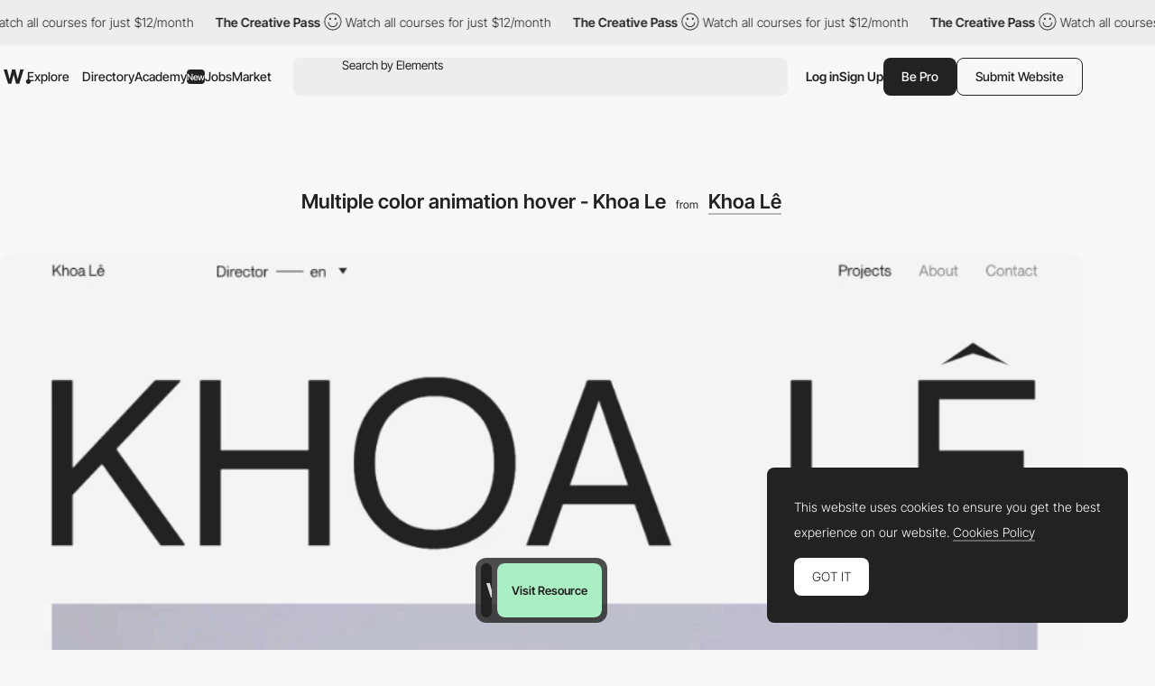

--- FILE ---
content_type: text/html; charset=utf-8
request_url: https://www.google.com/recaptcha/api2/anchor?ar=1&k=6LdYct0kAAAAAHlky5jhQhrvSRt_4vOJkzbVs2Oa&co=aHR0cDovL3d3dy5hd3d3YXJkcy5jb206ODA4MA..&hl=en&v=PoyoqOPhxBO7pBk68S4YbpHZ&size=invisible&anchor-ms=20000&execute-ms=30000&cb=7vqnb43rbc1s
body_size: 48675
content:
<!DOCTYPE HTML><html dir="ltr" lang="en"><head><meta http-equiv="Content-Type" content="text/html; charset=UTF-8">
<meta http-equiv="X-UA-Compatible" content="IE=edge">
<title>reCAPTCHA</title>
<style type="text/css">
/* cyrillic-ext */
@font-face {
  font-family: 'Roboto';
  font-style: normal;
  font-weight: 400;
  font-stretch: 100%;
  src: url(//fonts.gstatic.com/s/roboto/v48/KFO7CnqEu92Fr1ME7kSn66aGLdTylUAMa3GUBHMdazTgWw.woff2) format('woff2');
  unicode-range: U+0460-052F, U+1C80-1C8A, U+20B4, U+2DE0-2DFF, U+A640-A69F, U+FE2E-FE2F;
}
/* cyrillic */
@font-face {
  font-family: 'Roboto';
  font-style: normal;
  font-weight: 400;
  font-stretch: 100%;
  src: url(//fonts.gstatic.com/s/roboto/v48/KFO7CnqEu92Fr1ME7kSn66aGLdTylUAMa3iUBHMdazTgWw.woff2) format('woff2');
  unicode-range: U+0301, U+0400-045F, U+0490-0491, U+04B0-04B1, U+2116;
}
/* greek-ext */
@font-face {
  font-family: 'Roboto';
  font-style: normal;
  font-weight: 400;
  font-stretch: 100%;
  src: url(//fonts.gstatic.com/s/roboto/v48/KFO7CnqEu92Fr1ME7kSn66aGLdTylUAMa3CUBHMdazTgWw.woff2) format('woff2');
  unicode-range: U+1F00-1FFF;
}
/* greek */
@font-face {
  font-family: 'Roboto';
  font-style: normal;
  font-weight: 400;
  font-stretch: 100%;
  src: url(//fonts.gstatic.com/s/roboto/v48/KFO7CnqEu92Fr1ME7kSn66aGLdTylUAMa3-UBHMdazTgWw.woff2) format('woff2');
  unicode-range: U+0370-0377, U+037A-037F, U+0384-038A, U+038C, U+038E-03A1, U+03A3-03FF;
}
/* math */
@font-face {
  font-family: 'Roboto';
  font-style: normal;
  font-weight: 400;
  font-stretch: 100%;
  src: url(//fonts.gstatic.com/s/roboto/v48/KFO7CnqEu92Fr1ME7kSn66aGLdTylUAMawCUBHMdazTgWw.woff2) format('woff2');
  unicode-range: U+0302-0303, U+0305, U+0307-0308, U+0310, U+0312, U+0315, U+031A, U+0326-0327, U+032C, U+032F-0330, U+0332-0333, U+0338, U+033A, U+0346, U+034D, U+0391-03A1, U+03A3-03A9, U+03B1-03C9, U+03D1, U+03D5-03D6, U+03F0-03F1, U+03F4-03F5, U+2016-2017, U+2034-2038, U+203C, U+2040, U+2043, U+2047, U+2050, U+2057, U+205F, U+2070-2071, U+2074-208E, U+2090-209C, U+20D0-20DC, U+20E1, U+20E5-20EF, U+2100-2112, U+2114-2115, U+2117-2121, U+2123-214F, U+2190, U+2192, U+2194-21AE, U+21B0-21E5, U+21F1-21F2, U+21F4-2211, U+2213-2214, U+2216-22FF, U+2308-230B, U+2310, U+2319, U+231C-2321, U+2336-237A, U+237C, U+2395, U+239B-23B7, U+23D0, U+23DC-23E1, U+2474-2475, U+25AF, U+25B3, U+25B7, U+25BD, U+25C1, U+25CA, U+25CC, U+25FB, U+266D-266F, U+27C0-27FF, U+2900-2AFF, U+2B0E-2B11, U+2B30-2B4C, U+2BFE, U+3030, U+FF5B, U+FF5D, U+1D400-1D7FF, U+1EE00-1EEFF;
}
/* symbols */
@font-face {
  font-family: 'Roboto';
  font-style: normal;
  font-weight: 400;
  font-stretch: 100%;
  src: url(//fonts.gstatic.com/s/roboto/v48/KFO7CnqEu92Fr1ME7kSn66aGLdTylUAMaxKUBHMdazTgWw.woff2) format('woff2');
  unicode-range: U+0001-000C, U+000E-001F, U+007F-009F, U+20DD-20E0, U+20E2-20E4, U+2150-218F, U+2190, U+2192, U+2194-2199, U+21AF, U+21E6-21F0, U+21F3, U+2218-2219, U+2299, U+22C4-22C6, U+2300-243F, U+2440-244A, U+2460-24FF, U+25A0-27BF, U+2800-28FF, U+2921-2922, U+2981, U+29BF, U+29EB, U+2B00-2BFF, U+4DC0-4DFF, U+FFF9-FFFB, U+10140-1018E, U+10190-1019C, U+101A0, U+101D0-101FD, U+102E0-102FB, U+10E60-10E7E, U+1D2C0-1D2D3, U+1D2E0-1D37F, U+1F000-1F0FF, U+1F100-1F1AD, U+1F1E6-1F1FF, U+1F30D-1F30F, U+1F315, U+1F31C, U+1F31E, U+1F320-1F32C, U+1F336, U+1F378, U+1F37D, U+1F382, U+1F393-1F39F, U+1F3A7-1F3A8, U+1F3AC-1F3AF, U+1F3C2, U+1F3C4-1F3C6, U+1F3CA-1F3CE, U+1F3D4-1F3E0, U+1F3ED, U+1F3F1-1F3F3, U+1F3F5-1F3F7, U+1F408, U+1F415, U+1F41F, U+1F426, U+1F43F, U+1F441-1F442, U+1F444, U+1F446-1F449, U+1F44C-1F44E, U+1F453, U+1F46A, U+1F47D, U+1F4A3, U+1F4B0, U+1F4B3, U+1F4B9, U+1F4BB, U+1F4BF, U+1F4C8-1F4CB, U+1F4D6, U+1F4DA, U+1F4DF, U+1F4E3-1F4E6, U+1F4EA-1F4ED, U+1F4F7, U+1F4F9-1F4FB, U+1F4FD-1F4FE, U+1F503, U+1F507-1F50B, U+1F50D, U+1F512-1F513, U+1F53E-1F54A, U+1F54F-1F5FA, U+1F610, U+1F650-1F67F, U+1F687, U+1F68D, U+1F691, U+1F694, U+1F698, U+1F6AD, U+1F6B2, U+1F6B9-1F6BA, U+1F6BC, U+1F6C6-1F6CF, U+1F6D3-1F6D7, U+1F6E0-1F6EA, U+1F6F0-1F6F3, U+1F6F7-1F6FC, U+1F700-1F7FF, U+1F800-1F80B, U+1F810-1F847, U+1F850-1F859, U+1F860-1F887, U+1F890-1F8AD, U+1F8B0-1F8BB, U+1F8C0-1F8C1, U+1F900-1F90B, U+1F93B, U+1F946, U+1F984, U+1F996, U+1F9E9, U+1FA00-1FA6F, U+1FA70-1FA7C, U+1FA80-1FA89, U+1FA8F-1FAC6, U+1FACE-1FADC, U+1FADF-1FAE9, U+1FAF0-1FAF8, U+1FB00-1FBFF;
}
/* vietnamese */
@font-face {
  font-family: 'Roboto';
  font-style: normal;
  font-weight: 400;
  font-stretch: 100%;
  src: url(//fonts.gstatic.com/s/roboto/v48/KFO7CnqEu92Fr1ME7kSn66aGLdTylUAMa3OUBHMdazTgWw.woff2) format('woff2');
  unicode-range: U+0102-0103, U+0110-0111, U+0128-0129, U+0168-0169, U+01A0-01A1, U+01AF-01B0, U+0300-0301, U+0303-0304, U+0308-0309, U+0323, U+0329, U+1EA0-1EF9, U+20AB;
}
/* latin-ext */
@font-face {
  font-family: 'Roboto';
  font-style: normal;
  font-weight: 400;
  font-stretch: 100%;
  src: url(//fonts.gstatic.com/s/roboto/v48/KFO7CnqEu92Fr1ME7kSn66aGLdTylUAMa3KUBHMdazTgWw.woff2) format('woff2');
  unicode-range: U+0100-02BA, U+02BD-02C5, U+02C7-02CC, U+02CE-02D7, U+02DD-02FF, U+0304, U+0308, U+0329, U+1D00-1DBF, U+1E00-1E9F, U+1EF2-1EFF, U+2020, U+20A0-20AB, U+20AD-20C0, U+2113, U+2C60-2C7F, U+A720-A7FF;
}
/* latin */
@font-face {
  font-family: 'Roboto';
  font-style: normal;
  font-weight: 400;
  font-stretch: 100%;
  src: url(//fonts.gstatic.com/s/roboto/v48/KFO7CnqEu92Fr1ME7kSn66aGLdTylUAMa3yUBHMdazQ.woff2) format('woff2');
  unicode-range: U+0000-00FF, U+0131, U+0152-0153, U+02BB-02BC, U+02C6, U+02DA, U+02DC, U+0304, U+0308, U+0329, U+2000-206F, U+20AC, U+2122, U+2191, U+2193, U+2212, U+2215, U+FEFF, U+FFFD;
}
/* cyrillic-ext */
@font-face {
  font-family: 'Roboto';
  font-style: normal;
  font-weight: 500;
  font-stretch: 100%;
  src: url(//fonts.gstatic.com/s/roboto/v48/KFO7CnqEu92Fr1ME7kSn66aGLdTylUAMa3GUBHMdazTgWw.woff2) format('woff2');
  unicode-range: U+0460-052F, U+1C80-1C8A, U+20B4, U+2DE0-2DFF, U+A640-A69F, U+FE2E-FE2F;
}
/* cyrillic */
@font-face {
  font-family: 'Roboto';
  font-style: normal;
  font-weight: 500;
  font-stretch: 100%;
  src: url(//fonts.gstatic.com/s/roboto/v48/KFO7CnqEu92Fr1ME7kSn66aGLdTylUAMa3iUBHMdazTgWw.woff2) format('woff2');
  unicode-range: U+0301, U+0400-045F, U+0490-0491, U+04B0-04B1, U+2116;
}
/* greek-ext */
@font-face {
  font-family: 'Roboto';
  font-style: normal;
  font-weight: 500;
  font-stretch: 100%;
  src: url(//fonts.gstatic.com/s/roboto/v48/KFO7CnqEu92Fr1ME7kSn66aGLdTylUAMa3CUBHMdazTgWw.woff2) format('woff2');
  unicode-range: U+1F00-1FFF;
}
/* greek */
@font-face {
  font-family: 'Roboto';
  font-style: normal;
  font-weight: 500;
  font-stretch: 100%;
  src: url(//fonts.gstatic.com/s/roboto/v48/KFO7CnqEu92Fr1ME7kSn66aGLdTylUAMa3-UBHMdazTgWw.woff2) format('woff2');
  unicode-range: U+0370-0377, U+037A-037F, U+0384-038A, U+038C, U+038E-03A1, U+03A3-03FF;
}
/* math */
@font-face {
  font-family: 'Roboto';
  font-style: normal;
  font-weight: 500;
  font-stretch: 100%;
  src: url(//fonts.gstatic.com/s/roboto/v48/KFO7CnqEu92Fr1ME7kSn66aGLdTylUAMawCUBHMdazTgWw.woff2) format('woff2');
  unicode-range: U+0302-0303, U+0305, U+0307-0308, U+0310, U+0312, U+0315, U+031A, U+0326-0327, U+032C, U+032F-0330, U+0332-0333, U+0338, U+033A, U+0346, U+034D, U+0391-03A1, U+03A3-03A9, U+03B1-03C9, U+03D1, U+03D5-03D6, U+03F0-03F1, U+03F4-03F5, U+2016-2017, U+2034-2038, U+203C, U+2040, U+2043, U+2047, U+2050, U+2057, U+205F, U+2070-2071, U+2074-208E, U+2090-209C, U+20D0-20DC, U+20E1, U+20E5-20EF, U+2100-2112, U+2114-2115, U+2117-2121, U+2123-214F, U+2190, U+2192, U+2194-21AE, U+21B0-21E5, U+21F1-21F2, U+21F4-2211, U+2213-2214, U+2216-22FF, U+2308-230B, U+2310, U+2319, U+231C-2321, U+2336-237A, U+237C, U+2395, U+239B-23B7, U+23D0, U+23DC-23E1, U+2474-2475, U+25AF, U+25B3, U+25B7, U+25BD, U+25C1, U+25CA, U+25CC, U+25FB, U+266D-266F, U+27C0-27FF, U+2900-2AFF, U+2B0E-2B11, U+2B30-2B4C, U+2BFE, U+3030, U+FF5B, U+FF5D, U+1D400-1D7FF, U+1EE00-1EEFF;
}
/* symbols */
@font-face {
  font-family: 'Roboto';
  font-style: normal;
  font-weight: 500;
  font-stretch: 100%;
  src: url(//fonts.gstatic.com/s/roboto/v48/KFO7CnqEu92Fr1ME7kSn66aGLdTylUAMaxKUBHMdazTgWw.woff2) format('woff2');
  unicode-range: U+0001-000C, U+000E-001F, U+007F-009F, U+20DD-20E0, U+20E2-20E4, U+2150-218F, U+2190, U+2192, U+2194-2199, U+21AF, U+21E6-21F0, U+21F3, U+2218-2219, U+2299, U+22C4-22C6, U+2300-243F, U+2440-244A, U+2460-24FF, U+25A0-27BF, U+2800-28FF, U+2921-2922, U+2981, U+29BF, U+29EB, U+2B00-2BFF, U+4DC0-4DFF, U+FFF9-FFFB, U+10140-1018E, U+10190-1019C, U+101A0, U+101D0-101FD, U+102E0-102FB, U+10E60-10E7E, U+1D2C0-1D2D3, U+1D2E0-1D37F, U+1F000-1F0FF, U+1F100-1F1AD, U+1F1E6-1F1FF, U+1F30D-1F30F, U+1F315, U+1F31C, U+1F31E, U+1F320-1F32C, U+1F336, U+1F378, U+1F37D, U+1F382, U+1F393-1F39F, U+1F3A7-1F3A8, U+1F3AC-1F3AF, U+1F3C2, U+1F3C4-1F3C6, U+1F3CA-1F3CE, U+1F3D4-1F3E0, U+1F3ED, U+1F3F1-1F3F3, U+1F3F5-1F3F7, U+1F408, U+1F415, U+1F41F, U+1F426, U+1F43F, U+1F441-1F442, U+1F444, U+1F446-1F449, U+1F44C-1F44E, U+1F453, U+1F46A, U+1F47D, U+1F4A3, U+1F4B0, U+1F4B3, U+1F4B9, U+1F4BB, U+1F4BF, U+1F4C8-1F4CB, U+1F4D6, U+1F4DA, U+1F4DF, U+1F4E3-1F4E6, U+1F4EA-1F4ED, U+1F4F7, U+1F4F9-1F4FB, U+1F4FD-1F4FE, U+1F503, U+1F507-1F50B, U+1F50D, U+1F512-1F513, U+1F53E-1F54A, U+1F54F-1F5FA, U+1F610, U+1F650-1F67F, U+1F687, U+1F68D, U+1F691, U+1F694, U+1F698, U+1F6AD, U+1F6B2, U+1F6B9-1F6BA, U+1F6BC, U+1F6C6-1F6CF, U+1F6D3-1F6D7, U+1F6E0-1F6EA, U+1F6F0-1F6F3, U+1F6F7-1F6FC, U+1F700-1F7FF, U+1F800-1F80B, U+1F810-1F847, U+1F850-1F859, U+1F860-1F887, U+1F890-1F8AD, U+1F8B0-1F8BB, U+1F8C0-1F8C1, U+1F900-1F90B, U+1F93B, U+1F946, U+1F984, U+1F996, U+1F9E9, U+1FA00-1FA6F, U+1FA70-1FA7C, U+1FA80-1FA89, U+1FA8F-1FAC6, U+1FACE-1FADC, U+1FADF-1FAE9, U+1FAF0-1FAF8, U+1FB00-1FBFF;
}
/* vietnamese */
@font-face {
  font-family: 'Roboto';
  font-style: normal;
  font-weight: 500;
  font-stretch: 100%;
  src: url(//fonts.gstatic.com/s/roboto/v48/KFO7CnqEu92Fr1ME7kSn66aGLdTylUAMa3OUBHMdazTgWw.woff2) format('woff2');
  unicode-range: U+0102-0103, U+0110-0111, U+0128-0129, U+0168-0169, U+01A0-01A1, U+01AF-01B0, U+0300-0301, U+0303-0304, U+0308-0309, U+0323, U+0329, U+1EA0-1EF9, U+20AB;
}
/* latin-ext */
@font-face {
  font-family: 'Roboto';
  font-style: normal;
  font-weight: 500;
  font-stretch: 100%;
  src: url(//fonts.gstatic.com/s/roboto/v48/KFO7CnqEu92Fr1ME7kSn66aGLdTylUAMa3KUBHMdazTgWw.woff2) format('woff2');
  unicode-range: U+0100-02BA, U+02BD-02C5, U+02C7-02CC, U+02CE-02D7, U+02DD-02FF, U+0304, U+0308, U+0329, U+1D00-1DBF, U+1E00-1E9F, U+1EF2-1EFF, U+2020, U+20A0-20AB, U+20AD-20C0, U+2113, U+2C60-2C7F, U+A720-A7FF;
}
/* latin */
@font-face {
  font-family: 'Roboto';
  font-style: normal;
  font-weight: 500;
  font-stretch: 100%;
  src: url(//fonts.gstatic.com/s/roboto/v48/KFO7CnqEu92Fr1ME7kSn66aGLdTylUAMa3yUBHMdazQ.woff2) format('woff2');
  unicode-range: U+0000-00FF, U+0131, U+0152-0153, U+02BB-02BC, U+02C6, U+02DA, U+02DC, U+0304, U+0308, U+0329, U+2000-206F, U+20AC, U+2122, U+2191, U+2193, U+2212, U+2215, U+FEFF, U+FFFD;
}
/* cyrillic-ext */
@font-face {
  font-family: 'Roboto';
  font-style: normal;
  font-weight: 900;
  font-stretch: 100%;
  src: url(//fonts.gstatic.com/s/roboto/v48/KFO7CnqEu92Fr1ME7kSn66aGLdTylUAMa3GUBHMdazTgWw.woff2) format('woff2');
  unicode-range: U+0460-052F, U+1C80-1C8A, U+20B4, U+2DE0-2DFF, U+A640-A69F, U+FE2E-FE2F;
}
/* cyrillic */
@font-face {
  font-family: 'Roboto';
  font-style: normal;
  font-weight: 900;
  font-stretch: 100%;
  src: url(//fonts.gstatic.com/s/roboto/v48/KFO7CnqEu92Fr1ME7kSn66aGLdTylUAMa3iUBHMdazTgWw.woff2) format('woff2');
  unicode-range: U+0301, U+0400-045F, U+0490-0491, U+04B0-04B1, U+2116;
}
/* greek-ext */
@font-face {
  font-family: 'Roboto';
  font-style: normal;
  font-weight: 900;
  font-stretch: 100%;
  src: url(//fonts.gstatic.com/s/roboto/v48/KFO7CnqEu92Fr1ME7kSn66aGLdTylUAMa3CUBHMdazTgWw.woff2) format('woff2');
  unicode-range: U+1F00-1FFF;
}
/* greek */
@font-face {
  font-family: 'Roboto';
  font-style: normal;
  font-weight: 900;
  font-stretch: 100%;
  src: url(//fonts.gstatic.com/s/roboto/v48/KFO7CnqEu92Fr1ME7kSn66aGLdTylUAMa3-UBHMdazTgWw.woff2) format('woff2');
  unicode-range: U+0370-0377, U+037A-037F, U+0384-038A, U+038C, U+038E-03A1, U+03A3-03FF;
}
/* math */
@font-face {
  font-family: 'Roboto';
  font-style: normal;
  font-weight: 900;
  font-stretch: 100%;
  src: url(//fonts.gstatic.com/s/roboto/v48/KFO7CnqEu92Fr1ME7kSn66aGLdTylUAMawCUBHMdazTgWw.woff2) format('woff2');
  unicode-range: U+0302-0303, U+0305, U+0307-0308, U+0310, U+0312, U+0315, U+031A, U+0326-0327, U+032C, U+032F-0330, U+0332-0333, U+0338, U+033A, U+0346, U+034D, U+0391-03A1, U+03A3-03A9, U+03B1-03C9, U+03D1, U+03D5-03D6, U+03F0-03F1, U+03F4-03F5, U+2016-2017, U+2034-2038, U+203C, U+2040, U+2043, U+2047, U+2050, U+2057, U+205F, U+2070-2071, U+2074-208E, U+2090-209C, U+20D0-20DC, U+20E1, U+20E5-20EF, U+2100-2112, U+2114-2115, U+2117-2121, U+2123-214F, U+2190, U+2192, U+2194-21AE, U+21B0-21E5, U+21F1-21F2, U+21F4-2211, U+2213-2214, U+2216-22FF, U+2308-230B, U+2310, U+2319, U+231C-2321, U+2336-237A, U+237C, U+2395, U+239B-23B7, U+23D0, U+23DC-23E1, U+2474-2475, U+25AF, U+25B3, U+25B7, U+25BD, U+25C1, U+25CA, U+25CC, U+25FB, U+266D-266F, U+27C0-27FF, U+2900-2AFF, U+2B0E-2B11, U+2B30-2B4C, U+2BFE, U+3030, U+FF5B, U+FF5D, U+1D400-1D7FF, U+1EE00-1EEFF;
}
/* symbols */
@font-face {
  font-family: 'Roboto';
  font-style: normal;
  font-weight: 900;
  font-stretch: 100%;
  src: url(//fonts.gstatic.com/s/roboto/v48/KFO7CnqEu92Fr1ME7kSn66aGLdTylUAMaxKUBHMdazTgWw.woff2) format('woff2');
  unicode-range: U+0001-000C, U+000E-001F, U+007F-009F, U+20DD-20E0, U+20E2-20E4, U+2150-218F, U+2190, U+2192, U+2194-2199, U+21AF, U+21E6-21F0, U+21F3, U+2218-2219, U+2299, U+22C4-22C6, U+2300-243F, U+2440-244A, U+2460-24FF, U+25A0-27BF, U+2800-28FF, U+2921-2922, U+2981, U+29BF, U+29EB, U+2B00-2BFF, U+4DC0-4DFF, U+FFF9-FFFB, U+10140-1018E, U+10190-1019C, U+101A0, U+101D0-101FD, U+102E0-102FB, U+10E60-10E7E, U+1D2C0-1D2D3, U+1D2E0-1D37F, U+1F000-1F0FF, U+1F100-1F1AD, U+1F1E6-1F1FF, U+1F30D-1F30F, U+1F315, U+1F31C, U+1F31E, U+1F320-1F32C, U+1F336, U+1F378, U+1F37D, U+1F382, U+1F393-1F39F, U+1F3A7-1F3A8, U+1F3AC-1F3AF, U+1F3C2, U+1F3C4-1F3C6, U+1F3CA-1F3CE, U+1F3D4-1F3E0, U+1F3ED, U+1F3F1-1F3F3, U+1F3F5-1F3F7, U+1F408, U+1F415, U+1F41F, U+1F426, U+1F43F, U+1F441-1F442, U+1F444, U+1F446-1F449, U+1F44C-1F44E, U+1F453, U+1F46A, U+1F47D, U+1F4A3, U+1F4B0, U+1F4B3, U+1F4B9, U+1F4BB, U+1F4BF, U+1F4C8-1F4CB, U+1F4D6, U+1F4DA, U+1F4DF, U+1F4E3-1F4E6, U+1F4EA-1F4ED, U+1F4F7, U+1F4F9-1F4FB, U+1F4FD-1F4FE, U+1F503, U+1F507-1F50B, U+1F50D, U+1F512-1F513, U+1F53E-1F54A, U+1F54F-1F5FA, U+1F610, U+1F650-1F67F, U+1F687, U+1F68D, U+1F691, U+1F694, U+1F698, U+1F6AD, U+1F6B2, U+1F6B9-1F6BA, U+1F6BC, U+1F6C6-1F6CF, U+1F6D3-1F6D7, U+1F6E0-1F6EA, U+1F6F0-1F6F3, U+1F6F7-1F6FC, U+1F700-1F7FF, U+1F800-1F80B, U+1F810-1F847, U+1F850-1F859, U+1F860-1F887, U+1F890-1F8AD, U+1F8B0-1F8BB, U+1F8C0-1F8C1, U+1F900-1F90B, U+1F93B, U+1F946, U+1F984, U+1F996, U+1F9E9, U+1FA00-1FA6F, U+1FA70-1FA7C, U+1FA80-1FA89, U+1FA8F-1FAC6, U+1FACE-1FADC, U+1FADF-1FAE9, U+1FAF0-1FAF8, U+1FB00-1FBFF;
}
/* vietnamese */
@font-face {
  font-family: 'Roboto';
  font-style: normal;
  font-weight: 900;
  font-stretch: 100%;
  src: url(//fonts.gstatic.com/s/roboto/v48/KFO7CnqEu92Fr1ME7kSn66aGLdTylUAMa3OUBHMdazTgWw.woff2) format('woff2');
  unicode-range: U+0102-0103, U+0110-0111, U+0128-0129, U+0168-0169, U+01A0-01A1, U+01AF-01B0, U+0300-0301, U+0303-0304, U+0308-0309, U+0323, U+0329, U+1EA0-1EF9, U+20AB;
}
/* latin-ext */
@font-face {
  font-family: 'Roboto';
  font-style: normal;
  font-weight: 900;
  font-stretch: 100%;
  src: url(//fonts.gstatic.com/s/roboto/v48/KFO7CnqEu92Fr1ME7kSn66aGLdTylUAMa3KUBHMdazTgWw.woff2) format('woff2');
  unicode-range: U+0100-02BA, U+02BD-02C5, U+02C7-02CC, U+02CE-02D7, U+02DD-02FF, U+0304, U+0308, U+0329, U+1D00-1DBF, U+1E00-1E9F, U+1EF2-1EFF, U+2020, U+20A0-20AB, U+20AD-20C0, U+2113, U+2C60-2C7F, U+A720-A7FF;
}
/* latin */
@font-face {
  font-family: 'Roboto';
  font-style: normal;
  font-weight: 900;
  font-stretch: 100%;
  src: url(//fonts.gstatic.com/s/roboto/v48/KFO7CnqEu92Fr1ME7kSn66aGLdTylUAMa3yUBHMdazQ.woff2) format('woff2');
  unicode-range: U+0000-00FF, U+0131, U+0152-0153, U+02BB-02BC, U+02C6, U+02DA, U+02DC, U+0304, U+0308, U+0329, U+2000-206F, U+20AC, U+2122, U+2191, U+2193, U+2212, U+2215, U+FEFF, U+FFFD;
}

</style>
<link rel="stylesheet" type="text/css" href="https://www.gstatic.com/recaptcha/releases/PoyoqOPhxBO7pBk68S4YbpHZ/styles__ltr.css">
<script nonce="D5ZfJdsZjYIVRiwAOk384Q" type="text/javascript">window['__recaptcha_api'] = 'https://www.google.com/recaptcha/api2/';</script>
<script type="text/javascript" src="https://www.gstatic.com/recaptcha/releases/PoyoqOPhxBO7pBk68S4YbpHZ/recaptcha__en.js" nonce="D5ZfJdsZjYIVRiwAOk384Q">
      
    </script></head>
<body><div id="rc-anchor-alert" class="rc-anchor-alert"></div>
<input type="hidden" id="recaptcha-token" value="[base64]">
<script type="text/javascript" nonce="D5ZfJdsZjYIVRiwAOk384Q">
      recaptcha.anchor.Main.init("[\x22ainput\x22,[\x22bgdata\x22,\x22\x22,\[base64]/[base64]/[base64]/KE4oMTI0LHYsdi5HKSxMWihsLHYpKTpOKDEyNCx2LGwpLFYpLHYpLFQpKSxGKDE3MSx2KX0scjc9ZnVuY3Rpb24obCl7cmV0dXJuIGx9LEM9ZnVuY3Rpb24obCxWLHYpe04odixsLFYpLFZbYWtdPTI3OTZ9LG49ZnVuY3Rpb24obCxWKXtWLlg9KChWLlg/[base64]/[base64]/[base64]/[base64]/[base64]/[base64]/[base64]/[base64]/[base64]/[base64]/[base64]\\u003d\x22,\[base64]\\u003d\x22,\[base64]/Dun0/wobDmHtyw5tSwpvCmnvDngt9FWjDqMOaWG7DtF0dw43DqjzCmcOTcMKXLQp0w6DDgkLCn3VAwrfCm8O/NsODLsOnwpbDr8O/QlFNPULCt8OnESXDq8KRLcKuS8KaazPCuFBCwrbDgC/Cv1rDojQlwqfDk8KUwqrDvF5YZsO2w6wvCzgfwotdw5g0D8OXw703woMEBG9xwq9HesKQw5XDjMODw6YnAsOKw7vDrsOOwqotGQHCs8KrbMKbcj/DpAsYwqfDhi/[base64]/ZQ/Ck0d0OG/Cg8KUekdiw6LCpMKQQlFgQsKVUGHDosKIXGvDicKNw6x1FV1HHsOzPcKNHCZpL1bDuFTCgioqw5XDkMKBwqVWSw7CpmxCGsKyw5TCrzzCkFLCmsKJe8KGwqoRFMKDJ3xyw5h/DsO0OQNqwonDlXQ+dlxGw7/Dr3Y+wowzw4kAdFEmTsKvw7BZw51ib8K9w4YRD8K5HMKzES7DsMOSWDdSw6nCvcOJYA8PCSzDucOXw6R7BRABw4oewpbDqsK/e8Oaw58rw4XDr2PDl8KnwpfDjcOhVMONZMOjw4zDtMKZVsK1V8KowrTDjA7DpnnCo2pvDSfDmsOPwqnDngrCsMOJwoJ6w7vCiUIKw5rDpAcHVMKlc0/Dt1rDnxzDvibCm8Kbw6c+TcKbWMK/[base64]/CpwLCtMK4XMOATzfCoMKnwpfClVckwrR/[base64]/OiVbwqHDncOkw7vCqXLCjB8zwrjDjGQcGsOCH0wXw7EBwpN1CxXCoEtkw6J6wp/[base64]/CkGLCqsKkL8OLLcOhLcOOwqrDjMK7ZMO/[base64]/UcKdek0aKi/DmjBtw5szwoLDg8OTJ8OPTcO4e0RYUzTCgnEtwobCqU3Dtw9+f2gdw6tRc8KWw6RbVybCisOFZMK8S8OAM8KKd0RHezDDsETDvsKafcKkesOyw5bCvQvDjsKKZSkKLG/Cg8K/UxIONkY1FcKyw7vDvz/[base64]/DpcO9w7nDqD5Td8OCwqpvw7dtw50Cwr/CnVU5R3/DshbDt8OgZ8OWwoF6wqjCvsOsw5bDu8OICnAuSCzDkVBzw47Dow08D8ODN8KXw67DscOxwrHDtcK1wpkRJsOcwqDCjsOPecKZw61eVMKAw6jCs8KTWcKbDQfCtzbDoMOUw6J8V2goI8Kww5/CisKXwrRVw5tpw6Ymwph+woAKw6MTGsO8IwU+wrbCuMOzw5fCqMOAWgFuwoDCm8OLwqVMUCHDkcOQwr4ifcKydgQPK8KAJ3s2w6NlFcOaXC90X8K5woN8GcK1RR/Ck2oUw69fwpHDksOXw7rCqlnCmMKlNsKewq3CtcK6JRvDlMKEw5vCkTnCqiYVw6rDsFwZw4VKPCjDksOdw4bDiknChDbClMKAwrkcw7o2w6ZCw7oPwpzDhhJpJcOjV8OHw6jCkisgw6RSwpkpEsK6wpbCgBDDgcKERMOzYMOTwqLDk1PDtQ5pwrrCocO6w5Qqwoxqwq/CjMOQVw3Dm21xH1PCkhPCoRHCuRFpLjrClMOaLDRawrDCn2TDrMOiWMK6GjJlIMKfRcKQw43CiE3CksK4PMOuw6XCgcKlwohDOHLCmMKpw6VBw5/CmsO7N8KpY8OIwqrDlMO2wogtZcOpUsKjeMOswpk0w5JSRGJ7exvCp8O+CWfDjsOtw5xFw4HDucOwDUjDuU9VwpvCmxx4HFQdaMKLYsKGX0dfw77DtFR3w6jCpgBeIsOXQy/DisOqwqQNwqt2w4oLw4PCmsK3wqPDnmjCsFFgwrVYdcOHUUjDp8OiYcOkElXDmVhHwq7CoWLChMKgw6/CmnkcRSrCtcO3w5tDfMOUwqxRwovCrzfDkBxVwpgIw7o/wovDlChnw7M4NcKIZTxEST7DncOreRrChcO/wrwywox9w6nDtsOTw7g1aMOsw68ZWxLDn8K8w6NpwoggIMKKwpZ3FcKNwqfChX3DtGTCksORwq0OJHwEw50lb8KYOCUhwpQQF8KlwoPCo2E5FsKBXMOoRcKrDsOWAS/[base64]/DpMKQw7pJwpM7KEXDgTgxDhjDq8O9RcOcNMKRwr/[base64]/OsKvcsO4w4tzAzw1w5h7wrEuJGQpMF3DtcKrZW3CicKLwrHCvUvDmsKpwobCqQw1W0EZwo/DgMKyIzw1wqJDOgh/DhzCi1Ekwq/CtsOlQX4SbVYlw73CiCXCgDrCrcKQw4DDvxkXwoFvw59HCsOjw5bDvnJmwrEzGExMw6YCPsOEDxfDgSQ3w6IRw6fCiG1kMhVJwpUdPsOXHnttIMK8c8KIEH5mw6PDh8KzwrcnZkbDlBzCt0bCskx6PErCiDzCssOjKcOMwpJgQXI/[base64]/Cv8KADMODwoJ8wqHCvHPChcOSwpDDmMK2wodBwoZ9S11Bw6orBcOOPMKvwqd3w77Du8Oaw4QVDzHCjcO2w7LCqx7DlcKMNcOxw7/DocOew4TDgMKpw5rDjBoROgMSMMOySQrDhy3CjnchcHI9WsO/w6HDsMK6IMKVwrITUMKTQ8K+w6MPwow/P8KJw4tWw53CungIAlhewrTDrnTDocK2ZkbDv8KDw6QEwoTCqRzDmxUxw5RUD8KUwqURwo0TBlTCu8KNw50owpjDsgvColZUGkPDhsO1LFRowp15wrdaN2fDsA/CtcOMw4Mow5zDqXkQw4wFwqlFHVnCj8KDwp8fwo8ZwotXw6F5w5Njw6gqRykAwqrCgS3DucOSwpjDjUM4EcO1w43Du8KIa1wrEzXCkcKrZSfDtMORR8OYwpfCijlTLsKgwqEPOsODw513Q8KjLsKHQUduwq/Dg8OWwrDCk3UBwoFfw7vCsRTDssOER11ow5Nzw7xIRR/Do8OpMGTDkjIEwrAMw7RdZcOwUTM9w7PCrMK+GsKOw5Jlw7pYdzspeS/DoXU5A8O0RxHDhMOVSMKbVxI7AMODEsOmwpnDiDnCn8O0w6Utw6YVf2Zfw4HDswgLWsKOwqsiwozCisKBFEs/[base64]/CqR3CuTB9w4kIw5/CgcOfw5rCvMO0w63CokHCncKfXn3Cq8OwC8KBwqUdKcKhbsO1w6ssw50lMBHDuy/DiUs3dcKeWn3CqBTDu1ULe0xaw7gCw5Rgw4cUw5vDiHbDjcOXw4YIfcKXeB7DlQRNwobCk8OCBXkIXMK4M8OuekLDjMOTGCJnw70AGMKjMsKhKmlSK8OJwpfDllddwp4LwoPChlnCkRTCuz4nQ1LCg8ORwqPCh8K0bwHCsMOQSys7FyEVw6vCoMO1bcKjaG/Cu8O2IiF/dhw5w6YMb8KmwqTCusOAwq1rccO5Iio0wqvCnSl7ccK0wrDCom0+aRIyw7fDmsOwN8Orw6jCmzR/PcK6XEvDsXjClk5VwrIlTMOvRMOMwrrCjgPDrQoqScOSw7NUdsKgwrvDscOWwoU8GHAhwpbCiMOqQRQyYjrCihgvZcOAbcKsOEBfw4rDkgDDtcKAXcO0HsKXCsOUbMK8GMO2wpt1wrNrBjDDsAMVGGLDkSbDnhdSwpR0Dj9eATUcLVfCusKTZsO/I8KcwpjDmQ/CvADDnMO6woTDm1x3w4nCpsO5w6hdecKMa8K8wq3CrmjDsz7DuDNVQcK7RQ3DlBd8GsKUw5U6w7EcScOsZnYQw7fChidFewAHw5XDiMOEFSHCgMKMwo3DkcODw549X1hiwrfDuMK/w5FYHMKOw6HCtsKjJ8K4w4HCnsK4wqnCkEw+L8Kfw4VFwqVJMMK6w5rCvMK2CnHCgsORcH7Cs8KhNG3CoMKAwpDDsUbDlBbDs8OCwodowrzChcOKCTrDmiTClyHDscKzw7/CjifCt1RVw6siKsKjWcOww7XDqiPDgx/[base64]/DmHrDn8OlwoFFw7fDgsOlw67CrhbDisKxw5k0a8OrcAPCk8OSw4tXbXs3w6QvSMOXwq7DvH7Cr8O0w7HCjwrCkMKkf07DgXHCuXvCmzJvGsKHf8KZWMKmasOFw7BkRMKXT29qw5lhPcKqwofDkykJQnpvJgNgw6/[base64]/CmsORZjEzw4V2w6tcw4QaWcKvdMOUBUXDq8OJM8KMUwIXXsKvwoYtw4BVHcOJS1Q1wpPCu1YMJsOqNXTDsU/DvMKlw5bCj1FvScK3OcKhCifDh8KdMwPCs8OrFXPDi8K9fmLCjMKsFAfCoCPDih3DozvCiGrDsSMNw6fCgcOLRsOiw4kHwrY+woHDpsKrSktfFXBRw4LCjsOaw7QJwobCoT/ClR4tGUPChcKHRTPDhsKLCG7DnsK3Z0/DvxrDusKRCwnDhj3DksOgwqJWWsKLDW9bwqR9woXCi8KZw7REPQgdw7nDrcKgIsOUwpXDk8OGw7Z5wq4NPBRBfwbDgMK+bUvDgMOYwrvCnWXCoE7DuMKsOcKZw6JZwrPCjEB7JiQgw5nChTLDrcOxw5PCj3AMwpEWwqBYMcOqwqrDrcKBD8Kfwokjw7New4RSQQ1ZQS/DiwDCglPDocOXQ8KKAzlXw7ppPcKweTNjwr3Du8KgazHCocKrQD5OQMOBCMOQJGrCsVBSw6x+KyjDhx4uNmvCpMKtCcOrw5nCmHc0w5UMw7M5wpPDhj8NwqPDmsOFw64iwqXDl8KUwqwwWsO+w5zDmjQYY8KnE8OJAyU/w7BHcx3DqsKjMsKZw6dPS8KKVWDCkl3CqsKhwofClMK/[base64]/[base64]/DuSTCs2cQC8KdwohbIsOvwopEwovDrU/DjmMmwpLDscK0w4/[base64]/DrXBOBwoSwpVKKsOzwpoIc8KDw5wfw6cAcsOdw4jDmVAEwr/DhDfCgMO0Yn/[base64]/ChMOLwrXCsX9Qw47CpkTCtyDDmMOdVx/DgFBEw5fCqgMWw6vDnsKBwoXDg3PDvMKLw5JWw4bDrW7Cj8KDKQ0fw5PDqxzDg8KwJsKWe8OoagnCuQk3KsK5dcO0AD3CvMOBw6oyBWfDkFsERcK/w43Dm8KFW8OIaMOhL8KSw7rCpAvDnArDpcKIWMKLwohewr/DoBQiXRfDojHConZ5bHlbwobDinDCqsOJFRnCu8O4QsKDVcKzMEjCi8KlwrzDksKmC2HCiEnDmlQ+w4jCi8K2w5rCqsKfwqN5TRzDoMKRwrhsasOXw6HDji3Do8OFwpzDqxM0FMOPwocwUsKtwp7ClidsNF/DlXASw4HDmcKvw74JcTLCtCNSwr3Ck1YfHmzDk0tLYcOHwolkP8OYQgxdwo/CtMKiw5vDp8O3w6LDsEHDkMOpwpjClUnClcOdw5fCmMKfw7cFSzHCgsK3w5fDs8OrGggCXmbDvsOpw7QgYsK2dMO+w60WWMKcw4V+wrbCn8Olw7fDr8K+wojCnmHDtH7CoU7DmMOQa8K7VsO0XMKqwp/Ch8OhDnvDs3tMwoQnwo41w7bCn8K/wolVwqHCs1spa3YFwosuw5DDnCnCugVXw6vCvEFQCUPClF8Jwq3CqxrCisOsXU9UHMOnw43CnMKlw6ArNMKCw6TCt27CpwPDhmQlw7RDMVIow65uwrcjw7gyCMOhUTnCkMOsWh7Ck0/CugPCo8K8dD1uw5zChsOkC2fDl8K0H8KxwrBHYMOqw5U2XSJmWBMnwpDCuMOuZMKaw43DkMOgUcKXw6pWD8ODFUDCgU/DvnfCrMOBwo/DgigewpJhNcKPKcKCNMKSBMOLcynDnsOLwqY+MzbDjwNjw6/CoBN/w6trSX5Sw5J2w4dKw57CnMKeRMKEZz4vw5oBCsKCwqLCrsO4d0zCp202w5Yyw4TDssORGi/Dh8OmTAXDtcKgw6XDs8OGwqHCmcOeYsOoeQTDtMK5BMOgw5MwRELDp8O2w5F9Y8K3wpfChjovaMK9fMKywobDscKNAQvDsMOpMsKOwrLDmFHCmkTDucOcLxE7wojDuMOORX0Uw5ptwpIpFsOkwr9GLcK/wpLDrDXCnFA8AMK3w5jCriBswr/Crjx+w7xLw7Mpw68iL3zDpxvCmF/[base64]/[base64]/[base64]/DlcOKbCs5PMK1dUrClwwEw4PCmMOREsOQw5fCsV/CuxfCvETDkwfClcOFw7zDpsKFw7MswqfDkXnDicKkACBaw5U7wqXCocOBwpjCgcOewqtmwrzDscKgdXrCvWXCsEh2DcKuecOaAkdBPRfDpkwWw6Q/wobDtUwAwq0Nw5VoLgjDscKzwqvDuMOMacOEHMKJVU/DonjCoGXCmMKTEkbClcK0ARE8w4bCtjXCksO2wq7DkgTDkQcZwqZNTMOLbk0nwqkvM3rCnMKKw4lYw7hhURTDsVJGwpMxwrjDsC/DkMK1w55fCTjDriXCicKiU8KCw5gtwroCZsOiw6jCpkvDmxvDs8O4UsOBVlrDkAY2DMO6FStPw63CmsOxCx/DnsK2w7NtR2jDhcKdw6TDicOUwp1ROnTDixbCmMKHFxNqPcO+M8K7w4TCqMKdAnMaw543wpfCtsKQc8KsQMO6wqQoBxTCr18bcsOdw5BXw6LDlMKzQsK+w7vDlAlpZEnDr8Krw4PCsQDDu8O+RMOIMsKEHTfDrsO3wo/DqsOOwrrDjMKEICrDhS5gwpQAacK+EMOIYSnCpCgNVRJTwrLCvQ0iDwFHUMKJHsKOwogTwoNIP8KKFgvDvXzDusKDY0XDpABEMsKbw4TCpnbDusO/w5ViXgbCk8OsworDqE0mw6PCq3/Dn8O/w5nCjxjDgXLDvsOZw59vI8OnBcKRw4owQEzCsW0tZsOQwrQ0woDDhUPCiEjDqcO/[base64]/[base64]/CjBzCusKMMTEjVsKuwozCrFQbTyHDv2PDkXtKw5PDtMKTZDTDniYqKsOWw73Dr2nDv8OgwoVJwqVLdUwACSRJw5fCgMKMwpF8HmbDgQTDkMOgw5/DtCzDscKrBiHDksKXKMKCVMKvwq3Cpw3Cn8Kcw4HCsR7CmMO6w6/DjcO0w7tlw44vXMOTRHXCusKfw5rCoWrCosObw4vDuSYQEMOEw7HDtSPCrH7CssKeJmXDgTrCv8O5QUPCmHUUR8KUw5fDnTQfLxTCk8KowqcmFG1vwozDuzjCkR9LLwZbw5fDsS8FbFgfGSbCtXpNw6LDsw/CvT7DhMOjwo7DmC4two5NbMO3wpDDvsKPwovDhm9bw7B5w6vDrMOBOjEpw5fDu8OewrzDhDHDl8OXMEtTwqF6fzIVw4DDsQodw6FDw7MKQ8KZXlo8w6gOKsOfwqkaDMKwwoDDl8OxwqYywo/CpMOnRcKyw5TDlsOQE8KdTsOBw6Qdw4TDjAVvSF/[base64]/w7IqT8KgAgUqw54PwqlZw7XDjWQeDsO/w4vDmcOMw6vCmcKZwqXCuhwOwozClcOCw6l4E8KTwrNTw6nCqGXDgMK0wqDCgFkXwqoewpbCvRHCk8KlwqdqfsONwrzDtsO4Zg/CljpPwp/[base64]/CpsKDwqlrRUrCnnByw5AcwpLDssK/U3YawpvCokAsLjoMw5jDoMKDX8ONw4/Du8OcwrLDq8K4wp0swoQZLAF5U8KuwqTDoxA8w4DDt8OWZMK/w5/DicKkwpbDq8O6wpfDs8Kvw7TCsS3Cj3bCvcOOwqlBVsOIwq41DHDDqjIjZk7DosOFc8OJecORwqPClBFUeMOsJDfDn8OvWsKlwp40wohewrgkDsKfw5oMbMOPCW9Bwo5/[base64]/wq9Kwo7DnsKra8OPAijDg3zCmXLDucOHOkpUw7LDt8O4VWDCpQcowpDCsMOgw5DDq1cMwpZiGz/CtcO/[base64]/CmcOnw7EOwqYYwoUBYcOGwozDsBNswro+IVtrwrVDwpsTAcODQMOKw4bCl8Otw41Pw5bCqsKtwrbDrMO7YzTDoC3DnxQbUhF4CGXCgMOMYMKyV8KoLMKzG8OBZsO4K8Ocw5zDvhorDMKxfHkgw5bClB7CkMOdwqDCvhnDhy8/w6Qdwq3CuQMmwqLCu8KRwpvDhk3DvH7DkRLCgRI3w5HChVA8aMKIe3fCl8OPXcOewqzCgDwlBsKAKEDDuG/CsT1lw601w7rDsjzDnA3CrHbChHIiR8OQcMOYJ8OqcCHDlsOvwrkew57Dl8O5w4zCmcO4wpXDn8Ogwq7DrsOiw7Ulbk1+S3LCp8KWF2Vpw51iw7BxwrjDgEvDu8OrBFLCvi7CgGrClnJJdS/Dii5Aay04wp04w6YedTfDh8OEw5nDtMOkMkxvw6h2PMK2wp49wq9CF8KKw5/[base64]/DtSFgfsOpc8K9QsKaw6pOD2FIKSzDkcO3X0p0woPDmnjCtxfDlcO+RcO1w74PwqhHwq0Pw5vClmfCqCRzQzZoRHfCvQzDpRXDsQU3B8KUwqUsw5fDhnbCmsOKwprDrcK2aknCrMKFw6AbwqrClcKTwroLcMKMBMO9wqTDu8OawpZlw7MxKcK2wr/[base64]/FsOFXTlXHjXDqsOXwpQmLMOQw783TMKfw6BVA8O3VcO6KsOKXcKnwo7DqX3DlMK9Wjp4bcOxwp9Pwq3CmRN/Y8KVw6cPKUzDnD0rD0cSAxzCisKew7LCiCDCjcOAw6dCwpgKwo91HsOzw6x/w5gFw4LCjXhmKcKDw502w68mwo7CnEcdJ1jCisKvT2kZwo/CnsOOw4HDiVPDr8OGaWhHBxA3w7l5w4HDvxXDgCxkwrJRf0rCq8KqbsOAe8KswpPDqcK3wqTDgSbDpGJKw4nCn8Knw7hAOMOxa3vDssOgeWbDlwlXw5x0wrQHBy3Chyohw6zClMOpwoMbw7M1w7nCkktwZMKbwp45wqBRwqo/[base64]/XsOCA8OgNcO2w77CrGjDicKYw4LCo3rCu0jCpBHCpCDDkcO1wqNxP8OhNsK4AMKPw4t7w6AewqYLw5pyw70BwoEXPlZqNMKwwqE7w5/Cqw8QHAMNw7bCrkktw61mw6cewqLCt8O7w7TCknNAw4QKP8KmPMOiV8KBYMKkFljCjg1kaQ5IwpfCv8OpYsO6MzDDkMK0a8OTw4BXwqXCh1nCgcO5wp/ClgnCqMKow6HDsHjDujXCuMKNw7PDn8OAL8OYDcOZw7dzI8Kywq45w6nCicKeUsOTwqDDrntzwq7DjS4Nw4tfw7TCjBoPworDqcOZw55iMcK6X8OFVj7CgQ1UfUwANsOVc8KXw5gEeE/DoVbCuS3Ds8O/wqbDsVk1wp7CrCrCih3CkcOiCMK+TMOvw6vDs8OHDMKGw6bCisK1NMOGw55NwqQfJMKVOsKjcsOGw64scGvClMOXw7TDhGRwI1/DicOXWMOQwqFRKcK7w5TDjMK3wpvCv8Obw7nDrzTClcKJbcKjCcK5dMOywqYyNMOMwp4Fw7J9w7kUT3DDl8KSWsO9IA7DnsKKw53Cm1ITwrkgNVInwrzDgjjCssKWw4svwrRxC0jCmMO1e8OrWzYxGcO3w4fCknrDkHnCmcK5XcKpw41gw4rChgY4w6oNwrPDs8O/Z2AJwoJtH8K/UMK7IS16w4fDgMOJSzxewp/Cp2kIw5JdOsK7wowewphOw4I/[base64]/CiHCqMOmw6PDjsKIwq7Cmg/Ch0g1QBY1w5bDpMO9RMK3SBNtD8K1w7l2w73Cl8OLwqDDhsKNwqvDrcKVJHfCgHwBwptGw7TDtcKIRjXCuT5Qwog3w4XDncOkw7PCmVApwo3Dkh4dwr9YMXbDtsKxw5vCv8OcIhNpczd9woLCrsK7IWLDtkRbwrfDoTNKwr/DjcOvOxXCrDXCl1fDkAjCkMKsX8KuwrpeBMKnZMODw54NGMKpwrFiBsKZw6x6cAvDkMK0WcO8w7RNwrpvEcKnwq/[base64]/Ch8OOw5/CrlvDpF3Dq8K6f8KLa3s/[base64]/[base64]/[base64]/DssOUw6QWw4UwfcOaw45ZUlVRR8O8cyjDkkXCscOgwrE9wppmwqrDjmbCtDBZWxE4VcORw6PCocKxwqgcZBgRw5kfey7DoXBCfSRAwpJKw5YhDcO0E8KLKDvDrcKzb8OtKMKxYFDDrUhuLzo+wqQWwoIIN0UOCFlYw4/CgsOSKcOow6jDkcOZWsK5wqzCswwdJcK7wpgMw7YvYEfCik/DksKxw5nClsKwwqzCoEtow67CoHl7w4dib3VTM8KyZcKTZ8OvwonCt8Oyw6DClMKKAR0Lw7NbEcOKwqnCvFQ6aMOYeMOiU8OlwrTCh8Oqw7HDu2w6VMK6FMKrXjopwqnCusK3CsKnY8KpOWoYw47CkS8oBQs/wq/Dhh3DpsKvw67DhH7Cp8O8IDjCo8O9SMK9wrPCvlFiWMKoNsOeZcK3LcOBw73DmnPCm8KRWlkkwr9LJ8OWDG47I8OrD8OGw5fDp8Kew63Cg8OsL8KwTg55w4jCicKMw6s9wqrCoEnCgMOFw4bCr0/[base64]/CtU3Cui1pGsKbwr3CoG8awrNjw6LCnn90UnBwMBwFwp7DkxTDgcO/djvCuMOcZEJhwpoBwqNwwrlSwpjDgHUdw5LDqh7Cn8OhCljCpjhOwr3CqCh8CmTCgWY1McKUNQXCpDt2w7HDpMKbw4U4Z3bDjG0NecO9HcKqwrLDsDLCimbCjsOeesKaw6vCscOFw6MiAj/[base64]/Cn1kJw4JtL8OYw7bCnsOEwr9wGcOJworCmlTCjilLWmoGw4RqAnzCncKww75NbhNGf2tdwpVQw70/D8KtBDJawrojw5hSWxzDhMOewoNHw7bDq21TXsOHSXM8RMOLw7PDjsOZJ8KRLcO5XcKsw50UElBywpNTL0PCuDXCmsOiw4oTwpwIwqUIZXLCrMK/USYFwprDvMK+wqsowrDDgMOGwopce1l7w70Aw73CuMOhTMOkwodKQsK9w49KIcOLw6VLLzLCgWbCqi7Ch8KaD8O5w6fCjAt5w4hIw5gwwpdaw45Cw5xuwoYIwrbDth3CjCHCujPCgV17wrlUb8KLwrFlADlFGw4Cw7BtwrUGwrDCkUweZ8K0b8K/ZMOYw6LDqGlCGMKvwojCtsK6w5PCqMKyw5fDinxfwpgMPQnCmcK2w5pHCcKAAWtuwookasOnwqLClk4/[base64]/[base64]/Csx/ChsK2w4Upw5DDjcKKA8KnHVDCrcOkLEnCv8Ojwp3Cg8OSwrpkw5PCsMK+asKUF8OcZ3rCnsOYL8Kyw4kXQlodw7XCmsOif0EnMcOzw5g+wqLDvsOXGsO2w4slw7oAP3sQw6kKw456bWlww5Utwo/Dg8KjwozCl8K+L0fDowTDhMOow4s7w5Vpw5kIw4hAwrlbwpfDicKge8KUacK3dmQ7wqTDusKxw4DDu8O7wo50w6TCt8OZXWYjcMK/esO2DX9bw5DDi8O3L8K0ezwLwrfComnCujhiP8OzZjtpw4PCiMKdw53DnxlmwpEaw7nDi3rCmH/DscOMwofDjjVMVcOgwpvClBXCvhM1w6JfwonDkMO+FABjw50PwozDmcOuw6RnO0bDjMOFJcOHJcKMDGNHaCEeOsO4w7kALC/CicKga8KpTcKawp7CmsO5woRzDcKSK8OeH1xJMcKJWsKYFMKAw4APHcOVwrPDosK/UDHDkRvDgsKuFsK9wqJNw7LDisOewr3CpcKTJUPCucOgOWrCh8Kbw47DksOHWzfDosKFScKPwo18wqrDgsK2azHChmclYsKVw5HDvQTCpT4ETlrDpcKPdjvCtCfCrsKtCHQPTWbCpi/DjMK1Y0vDpFfDsMOSUcOQw4YYw5zClMOTwpNUw7XDrilpw7nCuh7CgETDt8OIw69Zd27CncKYw53CqTnDh8KNMsOlwr04JcOqGWTDrMKgwqrCr2DDkXQ5wpQ+TS0eY0E6wo4jwonCsEZtHcKlw5JhccK8w7fCj8O0wqHCrhlPwrsxw64Nw7AySTvDgHcfIMKxw4/Duw7DmgBSDknCu8KnFMOCw5zDrnfCoFdxw4wKw73ClzbDrxjCjsOSCcOiwroqJWLCscOVF8KLRsKPW8O7FsO3TMKNw4HDugRtw5VxI3gfwqUJw4APNFg/D8KDMsOLwozDmsK3ckvCsi8UcT/Dk0vCq2XCpsKIQMKtT2HDswBEScK1wozDg8KDw54VWn1NwqkSQQjCrERQwql3w51/[base64]/DvcOfwpfDiWdSQDzCpMKHcsOrwo8ie2FCw7RNDVLDu8OIw6/Dg8OvOUDDgxXDr2rClsOKwosqbgPDucOlw7N1w53DoAQMfsKmw6JPJEDDn2RLw6zCpMOnPcOWFMKqw6oHZcOCw5TDhcOaw5BRQsKQw4TDnylqYMKmwr3DkHLCh8KJW19sYsODAsKxw5B5JsOUwoULcSUmw6kPwps6w5/Cpy3DnsK5EloIwoUDw7Irwpo1w5FcNcKmQcK+FsOpwo8mw7cBwpzDklpewq1dw6bCsB/Cojk4VBJAw452K8OWwqXCi8OlwrbDjsK7w6glwqByw5R8w6U6w43CqHjCk8KaNsKcTFtBKMKDwqZgbcOmAUByO8OKYyvCqhAswo9PS8K/BD/Cow/CjsKQBMOJw43DnVTDlH7Dsy16HMOxw63Cn2lGWlHCsMKvK8KDw480w6ljw5XDgcKAN3YTUH8vCcOVQMOQO8K1UsO0cW54HBE3wrQdYsOZUMKFVsKjwo7Du8OywqIZwp/Cgkslw4IFwoHCo8KyZsKNCkcXwq7CgDA6U15EYSw/w7NAZMOiw4zDmjjDgUTCu0R7AsOEIMKEw6jDksK5BR/Dj8KLfnzDgMOfAsOoADkqPMONw5PDt8KrwrrDvWXDocKGO8Kxw4jDiMKyScOTE8KPw6twSjATw4rCpwLCrsOdUxXDo0TCvT0qw5jDrGkTfsKFwpPCtUbCrRZWw7wQwq/CkkjCuRnDkHXDosKNV8OKw4FXLcO1N03CpsOqw4TDqCoHPcOLwp/Cu3PClGhbOcKXT1XDisKObiLCkyjDrsKSOsOIwolHPg3CuyDCpB5Jw6TDkFnDsMOOw7YPNx5iWCpqAywuPMOJw7smT2jDpsOtw7fDvsOQwqjDtDjDo8OFw4XCtsOaw74QQirDoGEBwpbDocOwFsK/w6LCtxzCrl83w6UJwrBOZcOPwqPCvcOYFi0wOGfCngdTwrLDmcO8w7h+TGrDhlUAw7xYbcOawrDCmkIPw6N1e8OMwqsEwoAsZgJJwq4xHgUnIz3CjsOnw7wtw5vCjHB/B8K4RcKXwrhtIg/CmTQgw4QwB8OHwrhLBm/DssOAwpMOHHM7wpnCt3oVLV0pwrBYUMKPEcOwF3tjasOLCwDDvlLCjzkGHC8fc8Ogw6fCp2dRw6Q7OlF3wrsmVBzCpBPChcKTcwR2NcOGH8KYw54lw7fDvcOzWEBbwp/CmQ0rw5sLIMOwXikUbCA1R8Oyw63DocObw5/CvMOow6tWwoJ6aB7Do8KRSVPClhZjwqJ8VcKhwpnCisKJw7LCkcOqw6k0wrNcw6/DuMKedMKpwrrDqQ98dF3DncOiw5ZSwoodwrJBw6zCvh0YGDp1AFgRcsO8FsOlD8KpwprCkcKoasOdw45/wqhlw5cIGVjCkTA/DCfDkSHDrsKGwrzCiS5CGMOcwrrCjsKeQsK0w5vDoGo9wqPCuG4Ew7FkP8K9LnXCrHpoe8OBJcKNBMKLwq4ow54NLcOkw5/Cr8KNeHrCmcOOw4DCnMKewqRRwqUXCmMzw77Dtn0MNsKiBMKOXcO1wrkwXSPCtH56A2FGwqfCi8K2w5dRTcOAMAEbKVs9PMOdWjAiGMObVsOyDVwSWsKVw63CgsO1worCt8KBcVLDiMKEwpzDnRYzw61/wqjDmQfCjlTClcOzw5HCtn9cf2Bcw4hfLEjCvWzClHQ9LFpsTcKRTMK1w5TCj3sGbCLCocK7w67DvATDgsKBw6rDnBJnw5hnf8KVOV5PMcO2NMOPwrzCux/[base64]/CncOwwoFZwrJieC46w5LCnMOKUMOlw4JHwpfDtnfCljbDpsOmw7PDu8O7esKFwroFwrfCrsKgwpVvwofDvSPDhQnDsE40wrHCmmLClmV0RsKHaMODw7Jrw4vDhsOkRsK3InxrKcO5wr/DjcK7wo/[base64]/[base64]/DlnMYw6s7w6XCrMO8eyPDi1/CjSPCijwDwqzDqhfCvRHCtBjDpMKow5PCowUNfcOewoDDt1NqwrXDmjnCuzrDucKUWMKZbVPCtcONw6fDjF7DqjsDw4JdwqTDg8KSDsKddsOVccONwpwOw7ZNwq1gwqo8w6jDkVXCk8KJwq/DqcKvw7DDn8Orw7VuOzLDqyJ6w6FcCsOZwrE/[base64]/[base64]/LMKfG8K6aH1qw5HDgBrDocKTDMKHwrfDv8OJwoZBwp7ChkrDnMK3w6/Cn1nDv8O0wpxow5/DgylXw7ojC3rDuMOFwrzCoDRNaMOqW8KaIxl9fBzDj8Kew7rCjsKzwrZNwojDlcONa2I4wrrCrHfCgsKYwrwtH8K5w5XDs8KFKiTDqsKEVnrCigIpwoHDiAcAw51gwrwrw7QIw5TDgcOtN8Kzw7R1bk5hbcOKw7MRwrwAQmZzEjPCkVrDrFYtwp7DgjJ0E1A+w5xaw6/DvcO7DsKKw7jCk8KOL8KjGsO1wpcDw5DCg3tQwplDwp4zFcOtw6DDhMOhf3XCksONwqFxZ8O7wqTCpsK1FsO7wohoahTDp1s/w5vCrTbDksK4GsOIKQRlw4fCrBsRwpV9cMKKOGzDg8KHw7V+wpXDqcK0R8Khw7oUKMOCAsOxw7whw5tdw7vCqcOEwqY6w6HCrsKHwrfDm8KLGsOzw6EoT1BsRsKMYELCijPClCPDj8KyW1E8wqV7w4U8w7PClzJkw6rCucKFwrIaH8Ovwp/DjAJvwrh6RmXCrEIBw4BmBgdzZzPCvBJBIGxzw6Vxw7Rhw5vChcOYw43DmH3CnRVtw6TDsG8XXUbDhcOzfxlKw41qHynCtMOgw5XDklvDscOdwrd0w7zCt8O/[base64]/CuMKeCQbDt8Omwo9sA3DCkgpXwojDs0LDo8OlCMOhX8OtWcOvIxPDum8gL8KpRsOfwpbDm01REMOBwrAsNgXCv8O9wqbDs8OrMGF1wpnCtnPDtRwVw6QBw7lgwo/CpT01w7gAwoBRw5TCv8KNwrYHGR8rOXMsHkzCtmTCrMOww7Vgw4ZlBcOCwq9NbRJ/w689w7zDnsKuwppGOF7DuMKtKcOvfsKjw6zCpMKtBGPDjQksHMK1fcOFwqrCij00CggKB8OJd8O5GMKuwqlDwoHCt8KBAgzCh8Klwq5vwpRIw5/Dl2VSw5dCfj8ZwoHCuU8JfFcnw73CgF4bNRTDu8OoZkXDjMKwwqxLw51lJ8OrIWNHfMOOBn1mwr50wrRxw6jDtcOFw4ElGQMFwqREbcKVwpTCvn09XAJCwrc3FVrCp8KSwpZEwrVfw5HDvMKyw6IywppcwqnDu8KAw6DDqWbDvMK/KgpoDm0xwoZCw6VnXMOIwrjDk1QFJDDDl8KFw7xhwrI3SsKUw49sW1rCgw1bwqEHwovCugHCgCcrw6HCvGrCux3Dv8Ofw4wOOwckw5FkNsOkXcKKw6jChmrDpBDCtR/DvMOww5rCm8KYJcOmIcOOwrlLwrEeSkhFT8KZNMO/wr0AcVNuNHADecKrKVVaUALDtcKmwq8HwoolJRbDpMOEVMO/JMKow6rDt8K7ECwsw4TCmwtKwrlEFcKgfsO3woLCgFPCh8Oxe8KGwq9dayPDhsOBw7hNw6Q2w4fDhcOwY8K2aCt/ZMKBw5fCoMObwoo4dMOKwr7Cl8O0d1pjNsKSwr41w6U6UMOkw5MEw4w5RMOWw6kSwpB/IcOuwo0WwoTDkwDDtgXCuMKYw4o3wrLDkTrDvmJ2U8KewqBpwp/CjMKrw4fCj0nCk8KBw71VVQ3Cu8Olw5bCgXXDucOJwq7DozHCicKyPsOSfGJyO1fDkATCk8KlasKnEMOGZlNJcDp+w64cw73CjcKkaMOqKsKmw4YnAw90wpZ8PDHDkycDakPCiBbCpMKhwofDicKgw4Z1BBfDjsOKw4HCs35Nwo07DcKmw5/DuADCrg9uOMOAw5olIHwIF8OvI8KxBzPDvyvCpDACw77CuiRww6/Dnyxww7vDskk8SShuUX/CjcKdKSd5bMOXWwoFwqtrCi8panhTNiYdw4fDlsO6woTDhlTDnVt0w7wZw4rCuUPCkcOcw7ksKDUTKcOvw67DrnM6w6TCm8KHRlHDq8OlMcKFwqwswq3DhjkGRWx1LU/Ctx9iLsKLw5cvw5V4wp83wpPCs8OBw51wfXsvMsKuw6Red8KFX8OAOBjDonUnw77CmH/DpsK3WknDkcOvwp/CjnAswprCocKzCMO/[base64]/X8K4w6h3E1AmCCDDpkp3YsOqwqs8wrXCr3/[base64]/CkRsrFjhnbcKBw5suwrIiS3BBN8OMwpobb8O9wpQodsOqw4N6w7TCjTvCmzVeDMKCwpPCg8KiworDicOtw7zDoMK0wprCncKGw6piw4hLLMO4asKYw6xUw6XClC1/[base64]/KWApw5fDmcKaw6gcOMKMw7PCqgjDsMKiZ8Kew5Buw7LDt8OHw7nCgXIXw5J/wovDocO0MsO1w7fCqcKLE8OvEFclw4V2wpNXw6HDtzrCqcKhNjINw5jDosKkWX8ew4/CksK5w68kwp/Cn8KCw7/DhjNGSFHCmCs3wqvDiMOeHjTCk8OySMKzWMOSwoLDgR1Hwq/ChUAGHELDq8OGXEx1bShzwohzw51ZTsKmcMKnUwsqHyzDkMKjelMDwqsBw7dETcOVXnEZwrvDizhrw4vCukRawp3CtsKndQ5Af18fKSFDwozDtsOCwoFIwq7DtWnDm8KEFMKIJnvDvcKrVsK2wobCqzPCqsOWTcKJCE/[base64]/DvHsJOcKyB8Kvw7t9w6ZLQ8K/EkHDigBBeMOCw7pRwpYRYGNmwoEwN0vDqBjDnMKFw4djSMKmUmnCocOowonCkx3Cq8KgwpzCpMKsdcOVCRTCmcOlw57DnzsDWXbCoEvDhiLDmMKmXXNMcsKLFsOGMHsGAzYrw6kbYAzChE8vB3pYf8ORRgbCssOOwoLCnBcTF8OOSTzDvj/DpMKSfm5HwoJDD1PCjSQ9w7/DmjbDt8KuVHjCosOPwpRhLsOTVMKkanfCjjo+w5rDigDDv8K8w7PDi8KWIUZgwpZAw7AuGMK9A8O6w5bCpVxbw7HDixtQw7bDtW/CimALwr0pZMOPS8Kewr4QFxPDmh4oMcK9KTLCmMOXw65Pwopew5AOwpnDq8Kpw7HDgmvDk2AcMcOkfyV8Rx3DlVh5wpjDlCDDvMOGMTMHw61iAAVgwoLCrsOSLhfCm21+CsOcCMKXHcOxXsOFwpdqwpnClyZXEGnDg1LDmlLCtlxocsKMw59OD8OyImgFwpTDqsO/NQZNX8ODe8KbwpzCgnzCgRo/aXZ5wo3DhnvDgVzCnlIsH0ZXw6vDqhLDisOGw7Fyw59xfCR/w7wQTnpYbsOnw6sVw7NOw6MKwozDjsKvw7bDk0XDtTPDn8OVWm98HWfClMO/w7zCrFbDpnBLdg3DucONa8OKwr18ZMKIw5rDvsKaEcOoZ8OBw651w6BCw6Ifwp7Du2HDlWRPFsOSw65ow4tKMWppw58pwrvDhMKIw5XDsXk0SsKYw4/DrUdxwpTCpsOPZMOfSifCgi/DlD3ClcKKTUnDl8O8a8Ovw7RLVT9sagrCvsOWRD7DjGA4O2hjJVHCtGTDvMK3B8O2CcKWSVfDkTjCghvDqVAFwox8QcKZYMOxw6/CiU08FEXDpcKRJXQFw6hzwpQlw7U7cDcTwrIBH3XCum3Cj3VKwoTCm8K8wpxhw53Dt8OheFopV8KTWMK6wr1wYcOmw4V+JUE+w7DCqzM6WsO2fMK9HsOnwoYPccKMw7/CpwMiEwJKfsORBcKxw50dLm/DmEslDcO/wp7ClW3Dqx8iwrXDmSrDj8KpwqzDqk0qAVQPSMKGwq8MIMKZwq/DtMK/wqjDkRx+w5l9bQB7G8ORw53CkHApZsKTwrDCllZLHmHDjzMUQMOyDMKrUjzDi8OFbsKiwrABwpvDtR3DvQ9UHBlfN1fDrMOzH2HCusKiHsK/MHkBF8OAw60rasOEw7JKw5/Dhh/[base64]/CtG3ChcKrwrfCocODH8OIQ8KqJ3TDry/CsMOiw6/CiMKBORvCk8OfYcK5worDgGDDssKnZsKDHmxRdB0nJ8KZwrfDsHHCjcOESMOUwpPChQbDo8OXwpMnwrcKw7sxGMKxLATDg8Kuw7zCqcOnw64EwrMMfRvCj1MDWMKYw5PCuj/DoMO8csKhWsKtwooiw6vDlA/Dj15lTcKpccOzBFVtMsOjfsK8wr4lL8OZUFHCkcKFw4nDlsONcGfDgV49UMKlMB3DssOvw5Iew5wyPj8tQ8KmKcKXw7vCusKLw4fCjMO5wpXCpz7DqcKbw4ReQzTCvGnDosKKNsOuwr/DqiNowrbDjW0aw6nDgA3Dj1YoccOrw5Eiw6J7woDCosO9w6vCqFJKfybDtMOdZEIRYcK8w6wnM2XClcOdwpTDtB1Rw40WOBoGwp0Bw5/[base64]/[base64]/w49CDMKIw7HDqgolF8KDw6QIw5Q2SMKxUcOxw6Jva2AgwpwRwowKLyt/wokIw4xUw6sfw5sNOwIGXzdpw5kbNhZnNsKidWvDnWpcBlhLw45DesKmVl3Don3Dn15zV1TDiMKfw6pCZHXDk3DDrG/DgMOFJsOtWcOcwoNgGMK7dcKLw5oPw7nDl0xUwq0AAcO0wq3Dm8O6Z8OUeMO1TgvCpcKJa8OPw4htw7sCOkcxa8Kyw4nCilDDt2jDnVfDmMOlw613wr0swr3CqHkpFHV9w4NiKh3CvAMDbgfCmBfCtXERBwQAD3DCvsOeCMOOc8Opw6nDozrDi8K3G8OKwqdhK8O8Zn/DoMKif0dKMsOZIkjDu8OefzHCksK3w5PDmMOmDcKLY8KAPnE/GDzDi8KNECXCrMKnw5fCmsO8VwrCsSc2VsKWNVLDpMO8wrMpcsKJw744\x22],null,[\x22conf\x22,null,\x226LdYct0kAAAAAHlky5jhQhrvSRt_4vOJkzbVs2Oa\x22,0,null,null,null,0,[21,125,63,73,95,87,41,43,42,83,102,105,109,121],[1017145,246],0,null,null,null,null,0,null,0,null,700,1,null,0,\[base64]/76lBhnEnQkZnOKMAhk\\u003d\x22,0,0,null,null,1,null,0,1,null,null,null,0],\x22http://www.awwwards.com:8080\x22,null,[3,1,1],null,null,null,1,3600,[\x22https://www.google.com/intl/en/policies/privacy/\x22,\x22https://www.google.com/intl/en/policies/terms/\x22],\x22dRelV5Pd+M0tbMDSPkuducU97++JvWQH74d0wevGMiM\\u003d\x22,1,0,null,1,1768744831152,0,0,[31],null,[85,174,222,148],\x22RC-ODe81kwe240CCQ\x22,null,null,null,null,null,\x220dAFcWeA7KJw6pt0zpXWfrCK5Wg_6QKRCTghMuO_5BlDF3GztD7ciRtw1DNORo5d5qXf72WNDc9YaU3awXwqg2QnMPyZ96rmR2kw\x22,1768827631171]");
    </script></body></html>